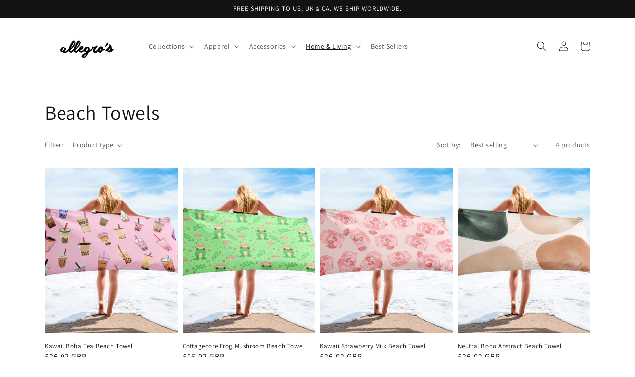

--- FILE ---
content_type: text/javascript
request_url: https://allegros.co/cdn/shop/t/1/assets/size-chart-data.js?v=80147545573312900091664348557
body_size: 2346
content:
AVADA_SC.campaigns=[{id:"NxznP5S2TSLpTItjHcZ6",countries_all:!0,createdAt:"2022-01-24T11:42:14.677Z",priority:0,collectionPagePosition:"",homePageInlinePosition:"after",smartSelector:!1,homePagePosition:"",conditions:{conditions:[{operation:"EQUALS",value:"hoodie",type:"TAG"},{type:"TITLE",operation:"CONTAINS",value:"hoodie"}],type:"ANY"},countries:[],displayType:"AUTOMATED",status:!0,collectionIds:[{values:""}],productIds:[],showOnAllCollectionsPages:"show all",contentConfigs:[{position:0,value:'<p>\n    <google-sheets-html-origin>\n        <style type="text/css">\n            <!--td {border: 1px solid #ccc;}br {mso-data-placement:same-cell;}\n            -->\n        </style>\n    </google-sheets-html-origin>\n    <google-sheets-html-origin>\n        <style type="text/css">\n            <!--td {border: 1px solid #ccc;}br {mso-data-placement:same-cell;}\n            -->\n        </style>\n    </google-sheets-html-origin>\n</p>\n<p><img src="https://firebasestorage.googleapis.com/v0/b/avada-size-chart.appspot.com/o/charts_content%2FD7dkhRneFU4NwTYyFtYe%2F1658313839435-SizeChart-HoodieVertical2.jpg?alt=media&amp;token=2a46eadf-30b7-4e28-a58f-3c5d45acfad2" alt="Uploaded Image" style="display: block; margin-left: auto; margin-right: auto; width: 476px; height: 952px;"></p>'}],position:"",showOnHomePage:!1,isRemoveBranding:!1,shopId:"D7dkhRneFU4NwTYyFtYe",click:224,showOnCollectionPage:!1,collectionPageInlinePosition:"after",name:"Hoodies",inlinePosition:"after",shopDomain:"allegrodigital.myshopify.com"},{id:"08LIcLxavYSgw2G8rIuc",status:!0,contentConfigs:[{position:0,value:'<h3 style="font-weight: 600; font-size: 1.8rem;">Unisex Sweatshirt Size Chart</h3>'},{position:1,value:'<p><google-sheets-html-origin>\n    <style type="text/css">\n        <!--td {border: 1px solid #ccc;}br {mso-data-placement:same-cell;}\n        -->\n    </style>\n</google-sheets-html-origin>\n<google-sheets-html-origin>\n    <style type="text/css">\n        <!--td {border: 1px solid #ccc;}br {mso-data-placement:same-cell;}\n        -->\n    </style>\n</google-sheets-html-origin>\n</p><div style="display: flex; flex-wrap: wrap;">\n    <div style="width:30%"><img style="position: relative;max-width: 100%;" src="https://files.cdn.printful.com/upload/product-measure/08/08929f2417739fea42de6d36b5da37fe_l?v=1634731020" alt=""></div>\n    <div style="width:65%">\n        <div><h6 style="font-style: normal; font-variant-caps: normal; letter-spacing: normal; orphans: auto; text-indent: 0px; text-transform: none; white-space: normal; widows: auto; word-spacing: 0px; -webkit-text-size-adjust: auto; -webkit-text-stroke-width: 0px; text-decoration: none; box-sizing: border-box; font-family: ProximaNova, sans-serif; font-weight: 700; line-height: 20px; color: rgb(34, 34, 34); margin-top: 10px; margin-bottom: 10px; font-size: 16px; caret-color: rgb(34, 34, 34); text-align: left;">A Length</h6><p dir="ltr" style="font-style: normal; font-variant-caps: normal; font-weight: normal; letter-spacing: normal; orphans: auto; text-indent: 0px; text-transform: none; white-space: normal; widows: auto; word-spacing: 0px; -webkit-text-size-adjust: auto; -webkit-text-stroke-width: 0px; text-decoration: none; box-sizing: border-box; margin: 0px 0px 16px; color: rgb(85, 85, 85); font-size: 14px; font-family: ProximaNova, sans-serif; text-align: left;">Place the end of a measuring tape beside the collar at the top of the garment (high point shoulder). Pull the tape to the bottom of the item.</p><h6 style="font-style: normal; font-variant-caps: normal; letter-spacing: normal; orphans: auto; text-indent: 0px; text-transform: none; white-space: normal; widows: auto; word-spacing: 0px; -webkit-text-size-adjust: auto; -webkit-text-stroke-width: 0px; text-decoration: none; box-sizing: border-box; font-family: ProximaNova, sans-serif; font-weight: 700; line-height: 20px; color: rgb(34, 34, 34); margin-top: 10px; margin-bottom: 10px; font-size: 16px; caret-color: rgb(34, 34, 34); text-align: left;">B Width</h6><p style="font-style: normal; font-variant-caps: normal; font-weight: normal; letter-spacing: normal; orphans: auto; text-indent: 0px; text-transform: none; white-space: normal; widows: auto; word-spacing: 0px; -webkit-text-size-adjust: auto; -webkit-text-stroke-width: 0px; text-decoration: none; box-sizing: border-box; margin: 0px 0px 16px; color: rgb(85, 85, 85); font-size: 14px; font-family: ProximaNova, sans-serif; text-align: left;">Place the end of a measuring tape at one side of the chest area and pull the tape across to the other side of the product.</p><h6 style="font-style: normal; font-variant-caps: normal; letter-spacing: normal; orphans: auto; text-indent: 0px; text-transform: none; white-space: normal; widows: auto; word-spacing: 0px; -webkit-text-size-adjust: auto; -webkit-text-stroke-width: 0px; text-decoration: none; box-sizing: border-box; font-family: ProximaNova, sans-serif; font-weight: 700; line-height: 20px; color: rgb(34, 34, 34); margin-top: 10px; margin-bottom: 10px; font-size: 16px; caret-color: rgb(34, 34, 34); text-align: left;">C Sleeve length</h6><p style="font-style: normal; font-variant-caps: normal; font-weight: normal; letter-spacing: normal; orphans: auto; text-indent: 0px; text-transform: none; white-space: normal; widows: auto; word-spacing: 0px; -webkit-text-size-adjust: auto; -webkit-text-stroke-width: 0px; text-decoration: none; box-sizing: border-box; margin: 0px 0px 16px; color: rgb(85, 85, 85); font-size: 14px; font-family: ProximaNova, sans-serif; text-align: left;">Place the end of a measuring tape at the center back of the collar, then pull the tape along the top seam of the sleeve. When you get to the shoulder hold the tape in place at the shoulder and continue to pull down the sleeve until you reach the hem of the sleeve.</p>\uFEFF</div>\n        <p><br></p>\n        <div>\n            <h4 style="font-size:18px"><div class="tab-wrap" style="caret-color: rgb(0, 0, 0); color: rgb(0, 0, 0); font-style: normal; font-variant-caps: normal; font-weight: normal; letter-spacing: normal; orphans: auto; text-align: start; text-indent: 0px; text-transform: none; white-space: inherit; widows: auto; word-spacing: 0px; -webkit-text-size-adjust: auto; -webkit-text-stroke-width: 0px; text-decoration: none; box-sizing: border-box; width: 860px; overflow: inherit;"><li class="tab active" style="box-sizing: border-box; display: inline-block; padding: 0px; font-size: 15px; font-weight: 700; color: rgb(34, 34, 34); border: 1px solid transparent; cursor: pointer; vertical-align: bottom; margin-right: 8px; box-shadow: rgb(34, 34, 34) 0px -3px inset;"><a style="box-sizing: border-box; background-color: transparent; color: inherit; text-decoration: none; display: inline-block; font-weight: inherit; cursor: inherit; transition: none; padding: 12px 8px;"><span style="box-sizing: border-box;">Inches</span></a></li></div><div class="size-guide wysiwyg" style="font-style: normal; font-variant-caps: normal; font-weight: normal; letter-spacing: normal; orphans: auto; text-indent: 0px; text-transform: none; white-space: normal; widows: auto; word-spacing: 0px; -webkit-text-size-adjust: auto; -webkit-text-stroke-width: 0px; text-decoration: none; box-sizing: border-box; caret-color: rgb(34, 34, 34); color: rgb(34, 34, 34); font-family: ProximaNova, sans-serif; font-size: 15px; text-align: left;"><table class="size-guide__table size-guide__new" style="box-sizing: border-box; border-spacing: 0px; border-collapse: collapse; background-color: transparent; table-layout: auto; min-width: 400px; width: 860px;"><thead style="box-sizing: border-box;"><tr style="box-sizing: border-box;"><td style="box-sizing: border-box; padding: 12px 8px; font-family: &quot;Open Sans&quot;, sans-serif; text-transform: uppercase; border-bottom-width: 2px; border-bottom-style: solid; border-bottom-color: rgb(229, 229, 229); font-weight: 700; font-size: 16px; color: rgb(34, 34, 34); line-height: 1.428571429; vertical-align: top;">SIZE LABEL</td><td style="box-sizing: border-box; padding: 12px 8px; font-family: &quot;Open Sans&quot;, sans-serif; text-transform: uppercase; border-bottom-width: 2px; border-bottom-style: solid; border-bottom-color: rgb(229, 229, 229); font-weight: 700; font-size: 16px; color: rgb(34, 34, 34); line-height: 1.428571429; vertical-align: top;">LENGTH</td><td style="box-sizing: border-box; padding: 12px 8px; font-family: &quot;Open Sans&quot;, sans-serif; text-transform: uppercase; border-bottom-width: 2px; border-bottom-style: solid; border-bottom-color: rgb(229, 229, 229); font-weight: 700; font-size: 16px; color: rgb(34, 34, 34); line-height: 1.428571429; vertical-align: top;">WIDTH</td><td style="box-sizing: border-box; padding: 12px 8px; font-family: &quot;Open Sans&quot;, sans-serif; text-transform: uppercase; border-bottom-width: 2px; border-bottom-style: solid; border-bottom-color: rgb(229, 229, 229); font-weight: 700; font-size: 16px; color: rgb(34, 34, 34); line-height: 1.428571429; vertical-align: top;">SLEEVE LENGTH</td></tr></thead><tbody style="box-sizing: border-box;"><tr style="box-sizing: border-box;"><td style="box-sizing: border-box; padding: 12px 8px; line-height: 1.428571429; vertical-align: top; border-bottom-width: 1px; border-bottom-style: solid; border-bottom-color: rgb(229, 229, 229); color: rgb(85, 85, 85); font-size: 16px; font-weight: 400; text-align: left;">S</td><td style="box-sizing: border-box; padding: 12px 8px; line-height: 1.428571429; vertical-align: top; border-bottom-width: 1px; border-bottom-style: solid; border-bottom-color: rgb(229, 229, 229); color: rgb(85, 85, 85); font-size: 16px; font-weight: 400; text-align: left;">27</td><td style="box-sizing: border-box; padding: 12px 8px; line-height: 1.428571429; vertical-align: top; border-bottom-width: 1px; border-bottom-style: solid; border-bottom-color: rgb(229, 229, 229); color: rgb(85, 85, 85); font-size: 16px; font-weight: 400; text-align: left;">20</td><td style="box-sizing: border-box; padding: 12px 8px; line-height: 1.428571429; vertical-align: top; border-bottom-width: 1px; border-bottom-style: solid; border-bottom-color: rgb(229, 229, 229); color: rgb(85, 85, 85); font-size: 16px; font-weight: 400; text-align: left;">33 \xBD</td></tr><tr style="box-sizing: border-box;"><td style="box-sizing: border-box; padding: 12px 8px; line-height: 1.428571429; vertical-align: top; border-bottom-width: 1px; border-bottom-style: solid; border-bottom-color: rgb(229, 229, 229); color: rgb(85, 85, 85); font-size: 16px; font-weight: 400; text-align: left;">M</td><td style="box-sizing: border-box; padding: 12px 8px; line-height: 1.428571429; vertical-align: top; border-bottom-width: 1px; border-bottom-style: solid; border-bottom-color: rgb(229, 229, 229); color: rgb(85, 85, 85); font-size: 16px; font-weight: 400; text-align: left;">28</td><td style="box-sizing: border-box; padding: 12px 8px; line-height: 1.428571429; vertical-align: top; border-bottom-width: 1px; border-bottom-style: solid; border-bottom-color: rgb(229, 229, 229); color: rgb(85, 85, 85); font-size: 16px; font-weight: 400; text-align: left;">22</td><td style="box-sizing: border-box; padding: 12px 8px; line-height: 1.428571429; vertical-align: top; border-bottom-width: 1px; border-bottom-style: solid; border-bottom-color: rgb(229, 229, 229); color: rgb(85, 85, 85); font-size: 16px; font-weight: 400; text-align: left;">34 \xBD</td></tr><tr style="box-sizing: border-box;"><td style="box-sizing: border-box; padding: 12px 8px; line-height: 1.428571429; vertical-align: top; border-bottom-width: 1px; border-bottom-style: solid; border-bottom-color: rgb(229, 229, 229); color: rgb(85, 85, 85); font-size: 16px; font-weight: 400; text-align: left;">L</td><td style="box-sizing: border-box; padding: 12px 8px; line-height: 1.428571429; vertical-align: top; border-bottom-width: 1px; border-bottom-style: solid; border-bottom-color: rgb(229, 229, 229); color: rgb(85, 85, 85); font-size: 16px; font-weight: 400; text-align: left;">29</td><td style="box-sizing: border-box; padding: 12px 8px; line-height: 1.428571429; vertical-align: top; border-bottom-width: 1px; border-bottom-style: solid; border-bottom-color: rgb(229, 229, 229); color: rgb(85, 85, 85); font-size: 16px; font-weight: 400; text-align: left;">24</td><td style="box-sizing: border-box; padding: 12px 8px; line-height: 1.428571429; vertical-align: top; border-bottom-width: 1px; border-bottom-style: solid; border-bottom-color: rgb(229, 229, 229); color: rgb(85, 85, 85); font-size: 16px; font-weight: 400; text-align: left;">35 \xBD</td></tr><tr style="box-sizing: border-box;"><td style="box-sizing: border-box; padding: 12px 8px; line-height: 1.428571429; vertical-align: top; border-bottom-width: 1px; border-bottom-style: solid; border-bottom-color: rgb(229, 229, 229); color: rgb(85, 85, 85); font-size: 16px; font-weight: 400; text-align: left;">XL</td><td style="box-sizing: border-box; padding: 12px 8px; line-height: 1.428571429; vertical-align: top; border-bottom-width: 1px; border-bottom-style: solid; border-bottom-color: rgb(229, 229, 229); color: rgb(85, 85, 85); font-size: 16px; font-weight: 400; text-align: left;">30</td><td style="box-sizing: border-box; padding: 12px 8px; line-height: 1.428571429; vertical-align: top; border-bottom-width: 1px; border-bottom-style: solid; border-bottom-color: rgb(229, 229, 229); color: rgb(85, 85, 85); font-size: 16px; font-weight: 400; text-align: left;">26</td><td style="box-sizing: border-box; padding: 12px 8px; line-height: 1.428571429; vertical-align: top; border-bottom-width: 1px; border-bottom-style: solid; border-bottom-color: rgb(229, 229, 229); color: rgb(85, 85, 85); font-size: 16px; font-weight: 400; text-align: left;">36 \xBD</td></tr><tr style="box-sizing: border-box;"><td style="box-sizing: border-box; padding: 12px 8px; line-height: 1.428571429; vertical-align: top; border-bottom-width: 1px; border-bottom-style: solid; border-bottom-color: rgb(229, 229, 229); color: rgb(85, 85, 85); font-size: 16px; font-weight: 400; text-align: left;">2XL</td><td style="box-sizing: border-box; padding: 12px 8px; line-height: 1.428571429; vertical-align: top; border-bottom-width: 1px; border-bottom-style: solid; border-bottom-color: rgb(229, 229, 229); color: rgb(85, 85, 85); font-size: 16px; font-weight: 400; text-align: left;">31</td><td style="box-sizing: border-box; padding: 12px 8px; line-height: 1.428571429; vertical-align: top; border-bottom-width: 1px; border-bottom-style: solid; border-bottom-color: rgb(229, 229, 229); color: rgb(85, 85, 85); font-size: 16px; font-weight: 400; text-align: left;">28</td><td style="box-sizing: border-box; padding: 12px 8px; line-height: 1.428571429; vertical-align: top; border-bottom-width: 1px; border-bottom-style: solid; border-bottom-color: rgb(229, 229, 229); color: rgb(85, 85, 85); font-size: 16px; font-weight: 400; text-align: left;">37 \xBD</td></tr><tr style="box-sizing: border-box;"><td style="box-sizing: border-box; padding: 12px 8px; line-height: 1.428571429; vertical-align: top; border-bottom-width: 1px; border-bottom-style: solid; border-bottom-color: rgb(229, 229, 229); color: rgb(85, 85, 85); font-size: 16px; font-weight: 400; text-align: left;">3XL</td><td style="box-sizing: border-box; padding: 12px 8px; line-height: 1.428571429; vertical-align: top; border-bottom-width: 1px; border-bottom-style: solid; border-bottom-color: rgb(229, 229, 229); color: rgb(85, 85, 85); font-size: 16px; font-weight: 400; text-align: left;">32</td><td style="box-sizing: border-box; padding: 12px 8px; line-height: 1.428571429; vertical-align: top; border-bottom-width: 1px; border-bottom-style: solid; border-bottom-color: rgb(229, 229, 229); color: rgb(85, 85, 85); font-size: 16px; font-weight: 400; text-align: left;">30</td><td style="box-sizing: border-box; padding: 12px 8px; line-height: 1.428571429; vertical-align: top; border-bottom-width: 1px; border-bottom-style: solid; border-bottom-color: rgb(229, 229, 229); color: rgb(85, 85, 85); font-size: 16px; font-weight: 400; text-align: left;">38 \xBD</td></tr><tr style="box-sizing: border-box;"><td style="box-sizing: border-box; padding: 12px 8px; line-height: 1.428571429; vertical-align: top; border-bottom-width: 1px; border-bottom-style: solid; border-bottom-color: rgb(229, 229, 229); color: rgb(85, 85, 85); font-size: 16px; font-weight: 400; text-align: left;">4XL</td><td style="box-sizing: border-box; padding: 12px 8px; line-height: 1.428571429; vertical-align: top; border-bottom-width: 1px; border-bottom-style: solid; border-bottom-color: rgb(229, 229, 229); color: rgb(85, 85, 85); font-size: 16px; font-weight: 400; text-align: left;">33</td><td style="box-sizing: border-box; padding: 12px 8px; line-height: 1.428571429; vertical-align: top; border-bottom-width: 1px; border-bottom-style: solid; border-bottom-color: rgb(229, 229, 229); color: rgb(85, 85, 85); font-size: 16px; font-weight: 400; text-align: left;">32</td><td style="box-sizing: border-box; padding: 12px 8px; line-height: 1.428571429; vertical-align: top; border-bottom-width: 1px; border-bottom-style: solid; border-bottom-color: rgb(229, 229, 229); color: rgb(85, 85, 85); font-size: 16px; font-weight: 400; text-align: left;">39 \xBD</td></tr><tr style="box-sizing: border-box;"><td style="box-sizing: border-box; padding: 12px 8px; line-height: 1.428571429; vertical-align: top; border-bottom-width: 1px; border-bottom-style: solid; border-bottom-color: rgb(229, 229, 229); color: rgb(85, 85, 85); font-size: 16px; font-weight: 400; text-align: left;">5XL</td><td style="box-sizing: border-box; padding: 12px 8px; line-height: 1.428571429; vertical-align: top; border-bottom-width: 1px; border-bottom-style: solid; border-bottom-color: rgb(229, 229, 229); color: rgb(85, 85, 85); font-size: 16px; font-weight: 400; text-align: left;">34</td><td style="box-sizing: border-box; padding: 12px 8px; line-height: 1.428571429; vertical-align: top; border-bottom-width: 1px; border-bottom-style: solid; border-bottom-color: rgb(229, 229, 229); color: rgb(85, 85, 85); font-size: 16px; font-weight: 400; text-align: left;">34</td><td style="box-sizing: border-box; padding: 12px 8px; line-height: 1.428571429; vertical-align: top; border-bottom-width: 1px; border-bottom-style: solid; border-bottom-color: rgb(229, 229, 229); color: rgb(85, 85, 85); font-size: 16px; font-weight: 400; text-align: left;">40 \xBD</td></tr></tbody></table></div>\uFEFF<div id="js--pm-size-table" style="font-style: normal; font-variant-caps: normal; font-weight: normal; letter-spacing: normal; orphans: auto; text-indent: 0px; text-transform: none; white-space: normal; widows: auto; word-spacing: 0px; -webkit-text-size-adjust: auto; -webkit-text-stroke-width: 0px; text-decoration: none; box-sizing: border-box; caret-color: rgb(34, 34, 34); color: rgb(34, 34, 34); font-family: ProximaNova, sans-serif; font-size: 15px; text-align: left;"><div style="box-sizing: border-box;"><div class="tab-wrap" style="box-sizing: border-box; width: 860px; overflow: inherit; white-space: inherit;"><li class="tab  active" style="box-sizing: border-box; display: inline-block; padding: 0px; font-size: 15px; font-weight: 700; color: rgb(34, 34, 34); border: 1px solid transparent; cursor: pointer; vertical-align: bottom; margin-right: 0px; box-shadow: rgb(34, 34, 34) 0px -3px inset;"><a style="box-sizing: border-box; background-color: transparent; color: inherit; text-decoration: none; display: inline-block; font-weight: inherit; cursor: inherit; transition: none; padding: 12px 8px;"><span style="box-sizing: border-box;">Centimeters</span></a></li></div><div class="size-guide wysiwyg" style="box-sizing: border-box;"><table class="size-guide__table size-guide__new" style="box-sizing: border-box; border-spacing: 0px; border-collapse: collapse; background-color: transparent; table-layout: auto; min-width: 400px; width: 860px;"><thead style="box-sizing: border-box;"><tr style="box-sizing: border-box;"><td style="box-sizing: border-box; padding: 12px 8px; font-family: &quot;Open Sans&quot;, sans-serif; text-transform: uppercase; border-bottom-width: 2px; border-bottom-style: solid; border-bottom-color: rgb(229, 229, 229); font-weight: 700; font-size: 16px; color: rgb(34, 34, 34); line-height: 1.428571429; vertical-align: top;">SIZE LABEL</td><td style="box-sizing: border-box; padding: 12px 8px; font-family: &quot;Open Sans&quot;, sans-serif; text-transform: uppercase; border-bottom-width: 2px; border-bottom-style: solid; border-bottom-color: rgb(229, 229, 229); font-weight: 700; font-size: 16px; color: rgb(34, 34, 34); line-height: 1.428571429; vertical-align: top;">LENGTH</td><td style="box-sizing: border-box; padding: 12px 8px; font-family: &quot;Open Sans&quot;, sans-serif; text-transform: uppercase; border-bottom-width: 2px; border-bottom-style: solid; border-bottom-color: rgb(229, 229, 229); font-weight: 700; font-size: 16px; color: rgb(34, 34, 34); line-height: 1.428571429; vertical-align: top;">WIDTH</td><td style="box-sizing: border-box; padding: 12px 8px; font-family: &quot;Open Sans&quot;, sans-serif; text-transform: uppercase; border-bottom-width: 2px; border-bottom-style: solid; border-bottom-color: rgb(229, 229, 229); font-weight: 700; font-size: 16px; color: rgb(34, 34, 34); line-height: 1.428571429; vertical-align: top;">SLEEVE LENGTH</td></tr></thead><tbody style="box-sizing: border-box;"><tr style="box-sizing: border-box;"><td style="box-sizing: border-box; padding: 12px 8px; line-height: 1.428571429; vertical-align: top; border-bottom-width: 1px; border-bottom-style: solid; border-bottom-color: rgb(229, 229, 229); color: rgb(85, 85, 85); font-size: 16px; font-weight: 400; text-align: left;">S</td><td style="box-sizing: border-box; padding: 12px 8px; line-height: 1.428571429; vertical-align: top; border-bottom-width: 1px; border-bottom-style: solid; border-bottom-color: rgb(229, 229, 229); color: rgb(85, 85, 85); font-size: 16px; font-weight: 400; text-align: left;">68.6</td><td style="box-sizing: border-box; padding: 12px 8px; line-height: 1.428571429; vertical-align: top; border-bottom-width: 1px; border-bottom-style: solid; border-bottom-color: rgb(229, 229, 229); color: rgb(85, 85, 85); font-size: 16px; font-weight: 400; text-align: left;">50.8</td><td style="box-sizing: border-box; padding: 12px 8px; line-height: 1.428571429; vertical-align: top; border-bottom-width: 1px; border-bottom-style: solid; border-bottom-color: rgb(229, 229, 229); color: rgb(85, 85, 85); font-size: 16px; font-weight: 400; text-align: left;">85</td></tr><tr style="box-sizing: border-box;"><td style="box-sizing: border-box; padding: 12px 8px; line-height: 1.428571429; vertical-align: top; border-bottom-width: 1px; border-bottom-style: solid; border-bottom-color: rgb(229, 229, 229); color: rgb(85, 85, 85); font-size: 16px; font-weight: 400; text-align: left;">M</td><td style="box-sizing: border-box; padding: 12px 8px; line-height: 1.428571429; vertical-align: top; border-bottom-width: 1px; border-bottom-style: solid; border-bottom-color: rgb(229, 229, 229); color: rgb(85, 85, 85); font-size: 16px; font-weight: 400; text-align: left;">71.1</td><td style="box-sizing: border-box; padding: 12px 8px; line-height: 1.428571429; vertical-align: top; border-bottom-width: 1px; border-bottom-style: solid; border-bottom-color: rgb(229, 229, 229); color: rgb(85, 85, 85); font-size: 16px; font-weight: 400; text-align: left;">55.9</td><td style="box-sizing: border-box; padding: 12px 8px; line-height: 1.428571429; vertical-align: top; border-bottom-width: 1px; border-bottom-style: solid; border-bottom-color: rgb(229, 229, 229); color: rgb(85, 85, 85); font-size: 16px; font-weight: 400; text-align: left;">87.6</td></tr><tr style="box-sizing: border-box;"><td style="box-sizing: border-box; padding: 12px 8px; line-height: 1.428571429; vertical-align: top; border-bottom-width: 1px; border-bottom-style: solid; border-bottom-color: rgb(229, 229, 229); color: rgb(85, 85, 85); font-size: 16px; font-weight: 400; text-align: left;">L</td><td style="box-sizing: border-box; padding: 12px 8px; line-height: 1.428571429; vertical-align: top; border-bottom-width: 1px; border-bottom-style: solid; border-bottom-color: rgb(229, 229, 229); color: rgb(85, 85, 85); font-size: 16px; font-weight: 400; text-align: left;">73.7</td><td style="box-sizing: border-box; padding: 12px 8px; line-height: 1.428571429; vertical-align: top; border-bottom-width: 1px; border-bottom-style: solid; border-bottom-color: rgb(229, 229, 229); color: rgb(85, 85, 85); font-size: 16px; font-weight: 400; text-align: left;">61</td><td style="box-sizing: border-box; padding: 12px 8px; line-height: 1.428571429; vertical-align: top; border-bottom-width: 1px; border-bottom-style: solid; border-bottom-color: rgb(229, 229, 229); color: rgb(85, 85, 85); font-size: 16px; font-weight: 400; text-align: left;">90.2</td></tr><tr style="box-sizing: border-box;"><td style="box-sizing: border-box; padding: 12px 8px; line-height: 1.428571429; vertical-align: top; border-bottom-width: 1px; border-bottom-style: solid; border-bottom-color: rgb(229, 229, 229); color: rgb(85, 85, 85); font-size: 16px; font-weight: 400; text-align: left;">XL</td><td style="box-sizing: border-box; padding: 12px 8px; line-height: 1.428571429; vertical-align: top; border-bottom-width: 1px; border-bottom-style: solid; border-bottom-color: rgb(229, 229, 229); color: rgb(85, 85, 85); font-size: 16px; font-weight: 400; text-align: left;">76.2</td><td style="box-sizing: border-box; padding: 12px 8px; line-height: 1.428571429; vertical-align: top; border-bottom-width: 1px; border-bottom-style: solid; border-bottom-color: rgb(229, 229, 229); color: rgb(85, 85, 85); font-size: 16px; font-weight: 400; text-align: left;">66</td><td style="box-sizing: border-box; padding: 12px 8px; line-height: 1.428571429; vertical-align: top; border-bottom-width: 1px; border-bottom-style: solid; border-bottom-color: rgb(229, 229, 229); color: rgb(85, 85, 85); font-size: 16px; font-weight: 400; text-align: left;">92.7</td></tr><tr style="box-sizing: border-box;"><td style="box-sizing: border-box; padding: 12px 8px; line-height: 1.428571429; vertical-align: top; border-bottom-width: 1px; border-bottom-style: solid; border-bottom-color: rgb(229, 229, 229); color: rgb(85, 85, 85); font-size: 16px; font-weight: 400; text-align: left;">2XL</td><td style="box-sizing: border-box; padding: 12px 8px; line-height: 1.428571429; vertical-align: top; border-bottom-width: 1px; border-bottom-style: solid; border-bottom-color: rgb(229, 229, 229); color: rgb(85, 85, 85); font-size: 16px; font-weight: 400; text-align: left;">78.7</td><td style="box-sizing: border-box; padding: 12px 8px; line-height: 1.428571429; vertical-align: top; border-bottom-width: 1px; border-bottom-style: solid; border-bottom-color: rgb(229, 229, 229); color: rgb(85, 85, 85); font-size: 16px; font-weight: 400; text-align: left;">71.1</td><td style="box-sizing: border-box; padding: 12px 8px; line-height: 1.428571429; vertical-align: top; border-bottom-width: 1px; border-bottom-style: solid; border-bottom-color: rgb(229, 229, 229); color: rgb(85, 85, 85); font-size: 16px; font-weight: 400; text-align: left;">95.3</td></tr><tr style="box-sizing: border-box;"><td style="box-sizing: border-box; padding: 12px 8px; line-height: 1.428571429; vertical-align: top; border-bottom-width: 1px; border-bottom-style: solid; border-bottom-color: rgb(229, 229, 229); color: rgb(85, 85, 85); font-size: 16px; font-weight: 400; text-align: left;">3XL</td><td style="box-sizing: border-box; padding: 12px 8px; line-height: 1.428571429; vertical-align: top; border-bottom-width: 1px; border-bottom-style: solid; border-bottom-color: rgb(229, 229, 229); color: rgb(85, 85, 85); font-size: 16px; font-weight: 400; text-align: left;">81.3</td><td style="box-sizing: border-box; padding: 12px 8px; line-height: 1.428571429; vertical-align: top; border-bottom-width: 1px; border-bottom-style: solid; border-bottom-color: rgb(229, 229, 229); color: rgb(85, 85, 85); font-size: 16px; font-weight: 400; text-align: left;">76.2</td><td style="box-sizing: border-box; padding: 12px 8px; line-height: 1.428571429; vertical-align: top; border-bottom-width: 1px; border-bottom-style: solid; border-bottom-color: rgb(229, 229, 229); color: rgb(85, 85, 85); font-size: 16px; font-weight: 400; text-align: left;">97.8</td></tr><tr style="box-sizing: border-box;"><td style="box-sizing: border-box; padding: 12px 8px; line-height: 1.428571429; vertical-align: top; border-bottom-width: 1px; border-bottom-style: solid; border-bottom-color: rgb(229, 229, 229); color: rgb(85, 85, 85); font-size: 16px; font-weight: 400; text-align: left;">4XL</td><td style="box-sizing: border-box; padding: 12px 8px; line-height: 1.428571429; vertical-align: top; border-bottom-width: 1px; border-bottom-style: solid; border-bottom-color: rgb(229, 229, 229); color: rgb(85, 85, 85); font-size: 16px; font-weight: 400; text-align: left;">83.8</td><td style="box-sizing: border-box; padding: 12px 8px; line-height: 1.428571429; vertical-align: top; border-bottom-width: 1px; border-bottom-style: solid; border-bottom-color: rgb(229, 229, 229); color: rgb(85, 85, 85); font-size: 16px; font-weight: 400; text-align: left;">81.3</td><td style="box-sizing: border-box; padding: 12px 8px; line-height: 1.428571429; vertical-align: top; border-bottom-width: 1px; border-bottom-style: solid; border-bottom-color: rgb(229, 229, 229); color: rgb(85, 85, 85); font-size: 16px; font-weight: 400; text-align: left;">100.3</td></tr><tr style="box-sizing: border-box;"><td style="box-sizing: border-box; padding: 12px 8px; line-height: 1.428571429; vertical-align: top; border-bottom-width: 1px; border-bottom-style: solid; border-bottom-color: rgb(229, 229, 229); color: rgb(85, 85, 85); font-size: 16px; font-weight: 400; text-align: left;">5XL</td><td style="box-sizing: border-box; padding: 12px 8px; line-height: 1.428571429; vertical-align: top; border-bottom-width: 1px; border-bottom-style: solid; border-bottom-color: rgb(229, 229, 229); color: rgb(85, 85, 85); font-size: 16px; font-weight: 400; text-align: left;">86.4</td><td style="box-sizing: border-box; padding: 12px 8px; line-height: 1.428571429; vertical-align: top; border-bottom-width: 1px; border-bottom-style: solid; border-bottom-color: rgb(229, 229, 229); color: rgb(85, 85, 85); font-size: 16px; font-weight: 400; text-align: left;">86.4</td><td style="box-sizing: border-box; padding: 12px 8px; line-height: 1.428571429; vertical-align: top; border-bottom-width: 1px; border-bottom-style: solid; border-bottom-color: rgb(229, 229, 229); color: rgb(85, 85, 85); font-size: 16px; font-weight: 400; text-align: left;">102.9</td></tr></tbody></table></div></div></div><div class="pf-text-muted pf-mt-16" style="font-style: normal; font-variant-caps: normal; font-weight: normal; letter-spacing: normal; orphans: auto; text-indent: 0px; text-transform: none; white-space: normal; widows: auto; word-spacing: 0px; -webkit-text-size-adjust: auto; -webkit-text-stroke-width: 0px; text-decoration: none; box-sizing: border-box; font-family: ProximaNova, sans-serif; font-size: 15px; text-align: left; color: rgb(85, 85, 85) !important; margin-top: 16px !important;">Product measurements may vary by up to 2" (5 cm).</div>\uFEFF</h4>\n        </div>\n    </div>\n</div><p><style type="text/css">\n                                    <!--td {border: 1px solid #ccc;}br {mso-data-placement:same-cell;}\n                                    -->\n                                </style></p>\uFEFF'}],homePagePosition:"",countries_all:!0,shopId:"D7dkhRneFU4NwTYyFtYe",displayType:"AUTOMATED",shopDomain:"allegrodigital.myshopify.com",countries:[],collectionPageInlinePosition:"after",createdAt:"2022-01-24T11:39:22.756Z",click:21,collectionPagePosition:"",name:"Sweatshirt",inlinePosition:"after",showOnCollectionPage:!1,isRemoveBranding:!1,position:"",productIds:[],showOnAllCollectionsPages:"show all",homePageInlinePosition:"after",priority:0,showOnHomePage:!1,conditions:{type:"ALL",conditions:[{type:"TAG",value:"sweatshirt",operation:"EQUALS"},{operation:"CONTAINS",value:"sweatshirt",type:"TITLE"}]},smartSelector:!1,collectionIds:[{values:""}]},{id:"HMoMU0hHIt5HXRjfF9Pk",contentConfigs:[{position:1,value:'<p>\n    <google-sheets-html-origin>\n        <style type="text/css">\n            <!--td {border: 1px solid #ccc;}br {mso-data-placement:same-cell;}\n            -->\n        </style>\n    </google-sheets-html-origin>\n    <google-sheets-html-origin>\n        <style type="text/css">\n            <!--td {border: 1px solid #ccc;}br {mso-data-placement:same-cell;}\n            -->\n        </style>\n    </google-sheets-html-origin>\n</p>\n<p><img src="https://firebasestorage.googleapis.com/v0/b/avada-size-chart.appspot.com/o/charts_content%2FD7dkhRneFU4NwTYyFtYe%2F1658314100109-SizeChart-GildanTshirtVertical2.jpg?alt=media&amp;token=2d93b21a-504c-42c1-8be5-0f2cf4d1355e" alt="Uploaded Image" style="width: 467px; height: 934px; display: block; margin-left: auto; margin-right: auto;"></p>'}],conditions:{type:"ANY",conditions:[{operation:"EQUALS",type:"TAG",value:"tshirt"},{value:"t-shirt",operation:"CONTAINS",type:"TITLE"},{type:"TYPE",value:"t-shirt",operation:"EQUALS"}]},priority:0,shopDomain:"allegrodigital.myshopify.com",collectionIds:[{value:""}],click:79,smartSelector:!1,isRemoveBranding:!1,productIds:[],displayType:"AUTOMATED",createdAt:"2022-01-23T15:46:03.918Z",status:!0,shopId:"D7dkhRneFU4NwTYyFtYe",countries_all:!0,name:"My First Campaign",countries:[]}],AVADA_SC.settings={id:"gUImBbh706WHB7ZMCauR",mobilePosition:"bottom",modalTop:10,hasCustomCss:!0,modalBorderRadius:5,modalHeight:80,buttonHeight:"40",modalWidth:35,createdAt:{_seconds:1642952320,_nanoseconds:743e6},inlinePosition:"before",modalTextColor:"#232323",homePageInlinePosition:"after",showAdvanced:!0,linkIcon:"https://cdn1.avada.io/sizechart/002-ruler-1.svg",collectionPagePosition:"",modalHeader:"Size Guide",shopId:"D7dkhRneFU4NwTYyFtYe",buttonPosition:"middle-right",linkText:"Size chart",tableAnimation:!0,modalBgColor:"#FFFFFF",modalShadow:!1,customIcon:!1,buttonInlinePosition:"custom",buttonBorderRadius:10,shopDomain:"allegrodigital.myshopify.com",showMobile:!1,customCss:"",homePagePosition:"",linkBgColor:"#FFFFFF",hideText:!1,disableWatermark:!1,modalOverlayColor:"#7b7b7b",modalPosition:"modal-center",buttonRotation:!0,position:".product-form__submit",tableHoverColor:"#FFFFFF",modalLeft:33,collectionPageInlinePosition:"after",linkTextColor:"#232323",buttonWidth:"110",enableGa:!1,displayType:"both"};
//# sourceMappingURL=/cdn/shop/t/1/assets/size-chart-data.js.map?v=80147545573312900091664348557
